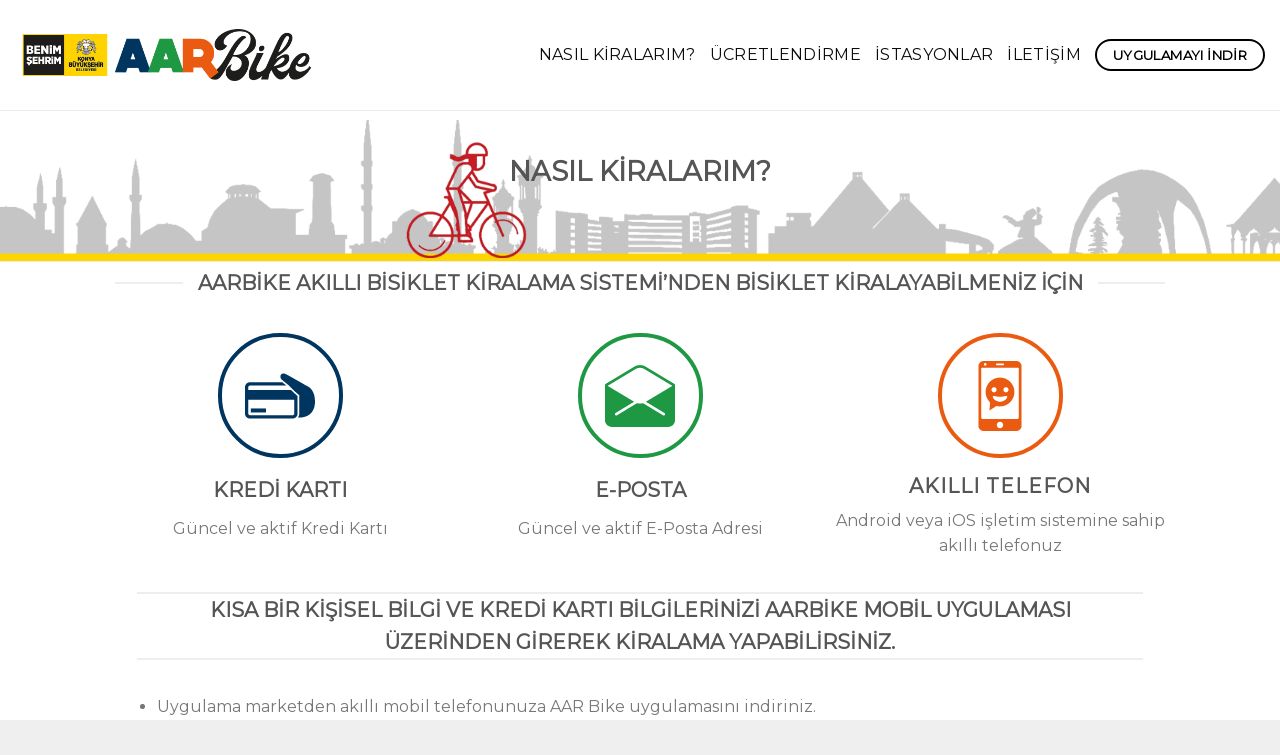

--- FILE ---
content_type: text/html; charset=UTF-8
request_url: https://aarbike.com.tr/nasil-kiralarim/
body_size: 15383
content:
<!DOCTYPE html>
<!--[if IE 9 ]> <html lang="tr" class="ie9 loading-site no-js"> <![endif]-->
<!--[if IE 8 ]> <html lang="tr" class="ie8 loading-site no-js"> <![endif]-->
<!--[if (gte IE 9)|!(IE)]><!--><html lang="tr" class="loading-site no-js"> <!--<![endif]-->
<head>
	<meta charset="UTF-8" />
	<link rel="profile" href="http://gmpg.org/xfn/11" />
	<link rel="pingback" href="https://aarbike.com.tr/xmlrpc.php" />

	<script>(function(html){html.className = html.className.replace(/\bno-js\b/,'js')})(document.documentElement);</script>
<title>Nasıl Kiralarım? &#8211; AAR Bike</title>
<meta name='robots' content='max-image-preview:large' />
<meta name="viewport" content="width=device-width, initial-scale=1, maximum-scale=1" /><link rel='dns-prefetch' href='//fonts.googleapis.com' />
<link rel="alternate" type="application/rss+xml" title="AAR Bike &raquo; akışı" href="https://aarbike.com.tr/feed/" />
<link rel="alternate" type="application/rss+xml" title="AAR Bike &raquo; yorum akışı" href="https://aarbike.com.tr/comments/feed/" />
<link rel="alternate" title="oEmbed (JSON)" type="application/json+oembed" href="https://aarbike.com.tr/wp-json/oembed/1.0/embed?url=https%3A%2F%2Faarbike.com.tr%2Fnasil-kiralarim%2F" />
<link rel="alternate" title="oEmbed (XML)" type="text/xml+oembed" href="https://aarbike.com.tr/wp-json/oembed/1.0/embed?url=https%3A%2F%2Faarbike.com.tr%2Fnasil-kiralarim%2F&#038;format=xml" />
<style id='wp-img-auto-sizes-contain-inline-css' type='text/css'>
img:is([sizes=auto i],[sizes^="auto," i]){contain-intrinsic-size:3000px 1500px}
/*# sourceURL=wp-img-auto-sizes-contain-inline-css */
</style>
<style id='wp-emoji-styles-inline-css' type='text/css'>

	img.wp-smiley, img.emoji {
		display: inline !important;
		border: none !important;
		box-shadow: none !important;
		height: 1em !important;
		width: 1em !important;
		margin: 0 0.07em !important;
		vertical-align: -0.1em !important;
		background: none !important;
		padding: 0 !important;
	}
/*# sourceURL=wp-emoji-styles-inline-css */
</style>
<style id='wp-block-library-inline-css' type='text/css'>
:root{--wp-block-synced-color:#7a00df;--wp-block-synced-color--rgb:122,0,223;--wp-bound-block-color:var(--wp-block-synced-color);--wp-editor-canvas-background:#ddd;--wp-admin-theme-color:#007cba;--wp-admin-theme-color--rgb:0,124,186;--wp-admin-theme-color-darker-10:#006ba1;--wp-admin-theme-color-darker-10--rgb:0,107,160.5;--wp-admin-theme-color-darker-20:#005a87;--wp-admin-theme-color-darker-20--rgb:0,90,135;--wp-admin-border-width-focus:2px}@media (min-resolution:192dpi){:root{--wp-admin-border-width-focus:1.5px}}.wp-element-button{cursor:pointer}:root .has-very-light-gray-background-color{background-color:#eee}:root .has-very-dark-gray-background-color{background-color:#313131}:root .has-very-light-gray-color{color:#eee}:root .has-very-dark-gray-color{color:#313131}:root .has-vivid-green-cyan-to-vivid-cyan-blue-gradient-background{background:linear-gradient(135deg,#00d084,#0693e3)}:root .has-purple-crush-gradient-background{background:linear-gradient(135deg,#34e2e4,#4721fb 50%,#ab1dfe)}:root .has-hazy-dawn-gradient-background{background:linear-gradient(135deg,#faaca8,#dad0ec)}:root .has-subdued-olive-gradient-background{background:linear-gradient(135deg,#fafae1,#67a671)}:root .has-atomic-cream-gradient-background{background:linear-gradient(135deg,#fdd79a,#004a59)}:root .has-nightshade-gradient-background{background:linear-gradient(135deg,#330968,#31cdcf)}:root .has-midnight-gradient-background{background:linear-gradient(135deg,#020381,#2874fc)}:root{--wp--preset--font-size--normal:16px;--wp--preset--font-size--huge:42px}.has-regular-font-size{font-size:1em}.has-larger-font-size{font-size:2.625em}.has-normal-font-size{font-size:var(--wp--preset--font-size--normal)}.has-huge-font-size{font-size:var(--wp--preset--font-size--huge)}.has-text-align-center{text-align:center}.has-text-align-left{text-align:left}.has-text-align-right{text-align:right}.has-fit-text{white-space:nowrap!important}#end-resizable-editor-section{display:none}.aligncenter{clear:both}.items-justified-left{justify-content:flex-start}.items-justified-center{justify-content:center}.items-justified-right{justify-content:flex-end}.items-justified-space-between{justify-content:space-between}.screen-reader-text{border:0;clip-path:inset(50%);height:1px;margin:-1px;overflow:hidden;padding:0;position:absolute;width:1px;word-wrap:normal!important}.screen-reader-text:focus{background-color:#ddd;clip-path:none;color:#444;display:block;font-size:1em;height:auto;left:5px;line-height:normal;padding:15px 23px 14px;text-decoration:none;top:5px;width:auto;z-index:100000}html :where(.has-border-color){border-style:solid}html :where([style*=border-top-color]){border-top-style:solid}html :where([style*=border-right-color]){border-right-style:solid}html :where([style*=border-bottom-color]){border-bottom-style:solid}html :where([style*=border-left-color]){border-left-style:solid}html :where([style*=border-width]){border-style:solid}html :where([style*=border-top-width]){border-top-style:solid}html :where([style*=border-right-width]){border-right-style:solid}html :where([style*=border-bottom-width]){border-bottom-style:solid}html :where([style*=border-left-width]){border-left-style:solid}html :where(img[class*=wp-image-]){height:auto;max-width:100%}:where(figure){margin:0 0 1em}html :where(.is-position-sticky){--wp-admin--admin-bar--position-offset:var(--wp-admin--admin-bar--height,0px)}@media screen and (max-width:600px){html :where(.is-position-sticky){--wp-admin--admin-bar--position-offset:0px}}

/*# sourceURL=wp-block-library-inline-css */
</style><style id='global-styles-inline-css' type='text/css'>
:root{--wp--preset--aspect-ratio--square: 1;--wp--preset--aspect-ratio--4-3: 4/3;--wp--preset--aspect-ratio--3-4: 3/4;--wp--preset--aspect-ratio--3-2: 3/2;--wp--preset--aspect-ratio--2-3: 2/3;--wp--preset--aspect-ratio--16-9: 16/9;--wp--preset--aspect-ratio--9-16: 9/16;--wp--preset--color--black: #000000;--wp--preset--color--cyan-bluish-gray: #abb8c3;--wp--preset--color--white: #ffffff;--wp--preset--color--pale-pink: #f78da7;--wp--preset--color--vivid-red: #cf2e2e;--wp--preset--color--luminous-vivid-orange: #ff6900;--wp--preset--color--luminous-vivid-amber: #fcb900;--wp--preset--color--light-green-cyan: #7bdcb5;--wp--preset--color--vivid-green-cyan: #00d084;--wp--preset--color--pale-cyan-blue: #8ed1fc;--wp--preset--color--vivid-cyan-blue: #0693e3;--wp--preset--color--vivid-purple: #9b51e0;--wp--preset--gradient--vivid-cyan-blue-to-vivid-purple: linear-gradient(135deg,rgb(6,147,227) 0%,rgb(155,81,224) 100%);--wp--preset--gradient--light-green-cyan-to-vivid-green-cyan: linear-gradient(135deg,rgb(122,220,180) 0%,rgb(0,208,130) 100%);--wp--preset--gradient--luminous-vivid-amber-to-luminous-vivid-orange: linear-gradient(135deg,rgb(252,185,0) 0%,rgb(255,105,0) 100%);--wp--preset--gradient--luminous-vivid-orange-to-vivid-red: linear-gradient(135deg,rgb(255,105,0) 0%,rgb(207,46,46) 100%);--wp--preset--gradient--very-light-gray-to-cyan-bluish-gray: linear-gradient(135deg,rgb(238,238,238) 0%,rgb(169,184,195) 100%);--wp--preset--gradient--cool-to-warm-spectrum: linear-gradient(135deg,rgb(74,234,220) 0%,rgb(151,120,209) 20%,rgb(207,42,186) 40%,rgb(238,44,130) 60%,rgb(251,105,98) 80%,rgb(254,248,76) 100%);--wp--preset--gradient--blush-light-purple: linear-gradient(135deg,rgb(255,206,236) 0%,rgb(152,150,240) 100%);--wp--preset--gradient--blush-bordeaux: linear-gradient(135deg,rgb(254,205,165) 0%,rgb(254,45,45) 50%,rgb(107,0,62) 100%);--wp--preset--gradient--luminous-dusk: linear-gradient(135deg,rgb(255,203,112) 0%,rgb(199,81,192) 50%,rgb(65,88,208) 100%);--wp--preset--gradient--pale-ocean: linear-gradient(135deg,rgb(255,245,203) 0%,rgb(182,227,212) 50%,rgb(51,167,181) 100%);--wp--preset--gradient--electric-grass: linear-gradient(135deg,rgb(202,248,128) 0%,rgb(113,206,126) 100%);--wp--preset--gradient--midnight: linear-gradient(135deg,rgb(2,3,129) 0%,rgb(40,116,252) 100%);--wp--preset--font-size--small: 13px;--wp--preset--font-size--medium: 20px;--wp--preset--font-size--large: 36px;--wp--preset--font-size--x-large: 42px;--wp--preset--spacing--20: 0.44rem;--wp--preset--spacing--30: 0.67rem;--wp--preset--spacing--40: 1rem;--wp--preset--spacing--50: 1.5rem;--wp--preset--spacing--60: 2.25rem;--wp--preset--spacing--70: 3.38rem;--wp--preset--spacing--80: 5.06rem;--wp--preset--shadow--natural: 6px 6px 9px rgba(0, 0, 0, 0.2);--wp--preset--shadow--deep: 12px 12px 50px rgba(0, 0, 0, 0.4);--wp--preset--shadow--sharp: 6px 6px 0px rgba(0, 0, 0, 0.2);--wp--preset--shadow--outlined: 6px 6px 0px -3px rgb(255, 255, 255), 6px 6px rgb(0, 0, 0);--wp--preset--shadow--crisp: 6px 6px 0px rgb(0, 0, 0);}:where(.is-layout-flex){gap: 0.5em;}:where(.is-layout-grid){gap: 0.5em;}body .is-layout-flex{display: flex;}.is-layout-flex{flex-wrap: wrap;align-items: center;}.is-layout-flex > :is(*, div){margin: 0;}body .is-layout-grid{display: grid;}.is-layout-grid > :is(*, div){margin: 0;}:where(.wp-block-columns.is-layout-flex){gap: 2em;}:where(.wp-block-columns.is-layout-grid){gap: 2em;}:where(.wp-block-post-template.is-layout-flex){gap: 1.25em;}:where(.wp-block-post-template.is-layout-grid){gap: 1.25em;}.has-black-color{color: var(--wp--preset--color--black) !important;}.has-cyan-bluish-gray-color{color: var(--wp--preset--color--cyan-bluish-gray) !important;}.has-white-color{color: var(--wp--preset--color--white) !important;}.has-pale-pink-color{color: var(--wp--preset--color--pale-pink) !important;}.has-vivid-red-color{color: var(--wp--preset--color--vivid-red) !important;}.has-luminous-vivid-orange-color{color: var(--wp--preset--color--luminous-vivid-orange) !important;}.has-luminous-vivid-amber-color{color: var(--wp--preset--color--luminous-vivid-amber) !important;}.has-light-green-cyan-color{color: var(--wp--preset--color--light-green-cyan) !important;}.has-vivid-green-cyan-color{color: var(--wp--preset--color--vivid-green-cyan) !important;}.has-pale-cyan-blue-color{color: var(--wp--preset--color--pale-cyan-blue) !important;}.has-vivid-cyan-blue-color{color: var(--wp--preset--color--vivid-cyan-blue) !important;}.has-vivid-purple-color{color: var(--wp--preset--color--vivid-purple) !important;}.has-black-background-color{background-color: var(--wp--preset--color--black) !important;}.has-cyan-bluish-gray-background-color{background-color: var(--wp--preset--color--cyan-bluish-gray) !important;}.has-white-background-color{background-color: var(--wp--preset--color--white) !important;}.has-pale-pink-background-color{background-color: var(--wp--preset--color--pale-pink) !important;}.has-vivid-red-background-color{background-color: var(--wp--preset--color--vivid-red) !important;}.has-luminous-vivid-orange-background-color{background-color: var(--wp--preset--color--luminous-vivid-orange) !important;}.has-luminous-vivid-amber-background-color{background-color: var(--wp--preset--color--luminous-vivid-amber) !important;}.has-light-green-cyan-background-color{background-color: var(--wp--preset--color--light-green-cyan) !important;}.has-vivid-green-cyan-background-color{background-color: var(--wp--preset--color--vivid-green-cyan) !important;}.has-pale-cyan-blue-background-color{background-color: var(--wp--preset--color--pale-cyan-blue) !important;}.has-vivid-cyan-blue-background-color{background-color: var(--wp--preset--color--vivid-cyan-blue) !important;}.has-vivid-purple-background-color{background-color: var(--wp--preset--color--vivid-purple) !important;}.has-black-border-color{border-color: var(--wp--preset--color--black) !important;}.has-cyan-bluish-gray-border-color{border-color: var(--wp--preset--color--cyan-bluish-gray) !important;}.has-white-border-color{border-color: var(--wp--preset--color--white) !important;}.has-pale-pink-border-color{border-color: var(--wp--preset--color--pale-pink) !important;}.has-vivid-red-border-color{border-color: var(--wp--preset--color--vivid-red) !important;}.has-luminous-vivid-orange-border-color{border-color: var(--wp--preset--color--luminous-vivid-orange) !important;}.has-luminous-vivid-amber-border-color{border-color: var(--wp--preset--color--luminous-vivid-amber) !important;}.has-light-green-cyan-border-color{border-color: var(--wp--preset--color--light-green-cyan) !important;}.has-vivid-green-cyan-border-color{border-color: var(--wp--preset--color--vivid-green-cyan) !important;}.has-pale-cyan-blue-border-color{border-color: var(--wp--preset--color--pale-cyan-blue) !important;}.has-vivid-cyan-blue-border-color{border-color: var(--wp--preset--color--vivid-cyan-blue) !important;}.has-vivid-purple-border-color{border-color: var(--wp--preset--color--vivid-purple) !important;}.has-vivid-cyan-blue-to-vivid-purple-gradient-background{background: var(--wp--preset--gradient--vivid-cyan-blue-to-vivid-purple) !important;}.has-light-green-cyan-to-vivid-green-cyan-gradient-background{background: var(--wp--preset--gradient--light-green-cyan-to-vivid-green-cyan) !important;}.has-luminous-vivid-amber-to-luminous-vivid-orange-gradient-background{background: var(--wp--preset--gradient--luminous-vivid-amber-to-luminous-vivid-orange) !important;}.has-luminous-vivid-orange-to-vivid-red-gradient-background{background: var(--wp--preset--gradient--luminous-vivid-orange-to-vivid-red) !important;}.has-very-light-gray-to-cyan-bluish-gray-gradient-background{background: var(--wp--preset--gradient--very-light-gray-to-cyan-bluish-gray) !important;}.has-cool-to-warm-spectrum-gradient-background{background: var(--wp--preset--gradient--cool-to-warm-spectrum) !important;}.has-blush-light-purple-gradient-background{background: var(--wp--preset--gradient--blush-light-purple) !important;}.has-blush-bordeaux-gradient-background{background: var(--wp--preset--gradient--blush-bordeaux) !important;}.has-luminous-dusk-gradient-background{background: var(--wp--preset--gradient--luminous-dusk) !important;}.has-pale-ocean-gradient-background{background: var(--wp--preset--gradient--pale-ocean) !important;}.has-electric-grass-gradient-background{background: var(--wp--preset--gradient--electric-grass) !important;}.has-midnight-gradient-background{background: var(--wp--preset--gradient--midnight) !important;}.has-small-font-size{font-size: var(--wp--preset--font-size--small) !important;}.has-medium-font-size{font-size: var(--wp--preset--font-size--medium) !important;}.has-large-font-size{font-size: var(--wp--preset--font-size--large) !important;}.has-x-large-font-size{font-size: var(--wp--preset--font-size--x-large) !important;}
/*# sourceURL=global-styles-inline-css */
</style>

<style id='classic-theme-styles-inline-css' type='text/css'>
/*! This file is auto-generated */
.wp-block-button__link{color:#fff;background-color:#32373c;border-radius:9999px;box-shadow:none;text-decoration:none;padding:calc(.667em + 2px) calc(1.333em + 2px);font-size:1.125em}.wp-block-file__button{background:#32373c;color:#fff;text-decoration:none}
/*# sourceURL=/wp-includes/css/classic-themes.min.css */
</style>
<link rel='stylesheet' id='contact-form-7-css' href='https://aarbike.com.tr/wp-content/plugins/contact-form-7/includes/css/styles.css?ver=5.5.1' type='text/css' media='all' />
<link rel='stylesheet' id='flatsome-main-css' href='https://aarbike.com.tr/wp-content/themes/flatsome/assets/css/flatsome.css?ver=3.14.2' type='text/css' media='all' />
<style id='flatsome-main-inline-css' type='text/css'>
@font-face {
				font-family: "fl-icons";
				font-display: block;
				src: url(https://aarbike.com.tr/wp-content/themes/flatsome/assets/css/icons/fl-icons.eot?v=3.14.2);
				src:
					url(https://aarbike.com.tr/wp-content/themes/flatsome/assets/css/icons/fl-icons.eot#iefix?v=3.14.2) format("embedded-opentype"),
					url(https://aarbike.com.tr/wp-content/themes/flatsome/assets/css/icons/fl-icons.woff2?v=3.14.2) format("woff2"),
					url(https://aarbike.com.tr/wp-content/themes/flatsome/assets/css/icons/fl-icons.ttf?v=3.14.2) format("truetype"),
					url(https://aarbike.com.tr/wp-content/themes/flatsome/assets/css/icons/fl-icons.woff?v=3.14.2) format("woff"),
					url(https://aarbike.com.tr/wp-content/themes/flatsome/assets/css/icons/fl-icons.svg?v=3.14.2#fl-icons) format("svg");
			}
/*# sourceURL=flatsome-main-inline-css */
</style>
<link rel='stylesheet' id='flatsome-style-css' href='https://aarbike.com.tr/wp-content/themes/flatsome-child/style.css?ver=3.0' type='text/css' media='all' />
<link rel='stylesheet' id='flatsome-googlefonts-css' href='//fonts.googleapis.com/css?family=Montserrat%3Aregular%2Cdefault%2Cdefault%2C400%7CDancing+Script%3Aregular%2C400&#038;display=swap&#038;ver=3.9' type='text/css' media='all' />
<script type="text/javascript" src="https://aarbike.com.tr/wp-includes/js/jquery/jquery.min.js?ver=3.7.1" id="jquery-core-js"></script>
<script type="text/javascript" src="https://aarbike.com.tr/wp-includes/js/jquery/jquery-migrate.min.js?ver=3.4.1" id="jquery-migrate-js"></script>
<link rel="https://api.w.org/" href="https://aarbike.com.tr/wp-json/" /><link rel="alternate" title="JSON" type="application/json" href="https://aarbike.com.tr/wp-json/wp/v2/pages/311" /><link rel="EditURI" type="application/rsd+xml" title="RSD" href="https://aarbike.com.tr/xmlrpc.php?rsd" />
<meta name="generator" content="WordPress 6.9" />
<link rel="canonical" href="https://aarbike.com.tr/nasil-kiralarim/" />
<link rel='shortlink' href='https://aarbike.com.tr/?p=311' />
<style>.bg{opacity: 0; transition: opacity 1s; -webkit-transition: opacity 1s;} .bg-loaded{opacity: 1;}</style><!--[if IE]><link rel="stylesheet" type="text/css" href="https://aarbike.com.tr/wp-content/themes/flatsome/assets/css/ie-fallback.css"><script src="//cdnjs.cloudflare.com/ajax/libs/html5shiv/3.6.1/html5shiv.js"></script><script>var head = document.getElementsByTagName('head')[0],style = document.createElement('style');style.type = 'text/css';style.styleSheet.cssText = ':before,:after{content:none !important';head.appendChild(style);setTimeout(function(){head.removeChild(style);}, 0);</script><script src="https://aarbike.com.tr/wp-content/themes/flatsome/assets/libs/ie-flexibility.js"></script><![endif]--><link rel="icon" href="https://aarbike.com.tr/wp-content/uploads/2021/08/cropped-aarbike-logo-icon-32x32.png" sizes="32x32" />
<link rel="icon" href="https://aarbike.com.tr/wp-content/uploads/2021/08/cropped-aarbike-logo-icon-192x192.png" sizes="192x192" />
<link rel="apple-touch-icon" href="https://aarbike.com.tr/wp-content/uploads/2021/08/cropped-aarbike-logo-icon-180x180.png" />
<meta name="msapplication-TileImage" content="https://aarbike.com.tr/wp-content/uploads/2021/08/cropped-aarbike-logo-icon-270x270.png" />
<style id="custom-css" type="text/css">:root {--primary-color: #003560;}.header-main{height: 110px}#logo img{max-height: 110px}#logo{width:300px;}.header-bottom{min-height: 10px}.header-top{min-height: 30px}.transparent .header-main{height: 500px}.transparent #logo img{max-height: 500px}.has-transparent + .page-title:first-of-type,.has-transparent + #main > .page-title,.has-transparent + #main > div > .page-title,.has-transparent + #main .page-header-wrapper:first-of-type .page-title{padding-top: 500px;}.header.show-on-scroll,.stuck .header-main{height:100px!important}.stuck #logo img{max-height: 100px!important}.header-bg-color, .header-wrapper {background-color: rgba(255,255,255,0.9)}.header-bottom {background-color: #f1f1f1}.top-bar-nav > li > a{line-height: 16px }.header-main .nav > li > a{line-height: 16px }.stuck .header-main .nav > li > a{line-height: 50px }@media (max-width: 549px) {.header-main{height: 70px}#logo img{max-height: 70px}}.main-menu-overlay{background-color: #0a0000}/* Color */.accordion-title.active, .has-icon-bg .icon .icon-inner,.logo a, .primary.is-underline, .primary.is-link, .badge-outline .badge-inner, .nav-outline > li.active> a,.nav-outline >li.active > a, .cart-icon strong,[data-color='primary'], .is-outline.primary{color: #003560;}/* Color !important */[data-text-color="primary"]{color: #003560!important;}/* Background Color */[data-text-bg="primary"]{background-color: #003560;}/* Background */.scroll-to-bullets a,.featured-title, .label-new.menu-item > a:after, .nav-pagination > li > .current,.nav-pagination > li > span:hover,.nav-pagination > li > a:hover,.has-hover:hover .badge-outline .badge-inner,button[type="submit"], .button.wc-forward:not(.checkout):not(.checkout-button), .button.submit-button, .button.primary:not(.is-outline),.featured-table .title,.is-outline:hover, .has-icon:hover .icon-label,.nav-dropdown-bold .nav-column li > a:hover, .nav-dropdown.nav-dropdown-bold > li > a:hover, .nav-dropdown-bold.dark .nav-column li > a:hover, .nav-dropdown.nav-dropdown-bold.dark > li > a:hover, .is-outline:hover, .tagcloud a:hover,.grid-tools a, input[type='submit']:not(.is-form), .box-badge:hover .box-text, input.button.alt,.nav-box > li > a:hover,.nav-box > li.active > a,.nav-pills > li.active > a ,.current-dropdown .cart-icon strong, .cart-icon:hover strong, .nav-line-bottom > li > a:before, .nav-line-grow > li > a:before, .nav-line > li > a:before,.banner, .header-top, .slider-nav-circle .flickity-prev-next-button:hover svg, .slider-nav-circle .flickity-prev-next-button:hover .arrow, .primary.is-outline:hover, .button.primary:not(.is-outline), input[type='submit'].primary, input[type='submit'].primary, input[type='reset'].button, input[type='button'].primary, .badge-inner{background-color: #003560;}/* Border */.nav-vertical.nav-tabs > li.active > a,.scroll-to-bullets a.active,.nav-pagination > li > .current,.nav-pagination > li > span:hover,.nav-pagination > li > a:hover,.has-hover:hover .badge-outline .badge-inner,.accordion-title.active,.featured-table,.is-outline:hover, .tagcloud a:hover,blockquote, .has-border, .cart-icon strong:after,.cart-icon strong,.blockUI:before, .processing:before,.loading-spin, .slider-nav-circle .flickity-prev-next-button:hover svg, .slider-nav-circle .flickity-prev-next-button:hover .arrow, .primary.is-outline:hover{border-color: #003560}.nav-tabs > li.active > a{border-top-color: #003560}.widget_shopping_cart_content .blockUI.blockOverlay:before { border-left-color: #003560 }.woocommerce-checkout-review-order .blockUI.blockOverlay:before { border-left-color: #003560 }/* Fill */.slider .flickity-prev-next-button:hover svg,.slider .flickity-prev-next-button:hover .arrow{fill: #003560;}/* Background Color */[data-icon-label]:after, .secondary.is-underline:hover,.secondary.is-outline:hover,.icon-label,.button.secondary:not(.is-outline),.button.alt:not(.is-outline), .badge-inner.on-sale, .button.checkout, .single_add_to_cart_button, .current .breadcrumb-step{ background-color:#ea5b11; }[data-text-bg="secondary"]{background-color: #ea5b11;}/* Color */.secondary.is-underline,.secondary.is-link, .secondary.is-outline,.stars a.active, .star-rating:before, .woocommerce-page .star-rating:before,.star-rating span:before, .color-secondary{color: #ea5b11}/* Color !important */[data-text-color="secondary"]{color: #ea5b11!important;}/* Border */.secondary.is-outline:hover{border-color:#ea5b11}.success.is-underline:hover,.success.is-outline:hover,.success{background-color: #1e9843}.success-color, .success.is-link, .success.is-outline{color: #1e9843;}.success-border{border-color: #1e9843!important;}/* Color !important */[data-text-color="success"]{color: #1e9843!important;}/* Background Color */[data-text-bg="success"]{background-color: #1e9843;}body{font-family:"Montserrat", sans-serif}.nav > li > a {font-family:"Montserrat", sans-serif;}.mobile-sidebar-levels-2 .nav > li > ul > li > a {font-family:"Montserrat", sans-serif;}.nav > li > a {font-weight: 400;}.mobile-sidebar-levels-2 .nav > li > ul > li > a {font-weight: 400;}h1,h2,h3,h4,h5,h6,.heading-font, .off-canvas-center .nav-sidebar.nav-vertical > li > a{font-family: "Montserrat", sans-serif;}.alt-font{font-family: "Dancing Script", sans-serif;}.alt-font{font-weight: 400!important;}.header:not(.transparent) .header-nav-main.nav > li > a {color: #0a0a0a;}a{color: #919191;}.header-main .social-icons,.header-main .cart-icon strong,.header-main .menu-title,.header-main .header-button > .button.is-outline,.header-main .nav > li > a > i:not(.icon-angle-down){color: #000000!important;}.header-main .header-button > .button.is-outline,.header-main .cart-icon strong:after,.header-main .cart-icon strong{border-color: #000000!important;}.header-main .header-button > .button:not(.is-outline){background-color: #000000!important;}.header-main .current-dropdown .cart-icon strong,.header-main .header-button > .button:hover,.header-main .header-button > .button:hover i,.header-main .header-button > .button:hover span{color:#FFF!important;}.header-main .menu-title:hover,.header-main .social-icons a:hover,.header-main .header-button > .button.is-outline:hover,.header-main .nav > li > a:hover > i:not(.icon-angle-down){color: #000000!important;}.header-main .current-dropdown .cart-icon strong,.header-main .header-button > .button:hover{background-color: #000000!important;}.header-main .current-dropdown .cart-icon strong:after,.header-main .current-dropdown .cart-icon strong,.header-main .header-button > .button:hover{border-color: #000000!important;}.footer-1{background-color: #FFFFFF}.footer-2{background-color: #FFFFFF}.absolute-footer, html{background-color: #EFEFEF}.label-new.menu-item > a:after{content:"Yeni";}.label-hot.menu-item > a:after{content:"Yeni";}.label-sale.menu-item > a:after{content:"İndirim";}.label-popular.menu-item > a:after{content:"Popüler";}</style></head>

<body class="wp-singular page-template page-template-page-blank page-template-page-blank-php page page-id-311 wp-theme-flatsome wp-child-theme-flatsome-child lightbox nav-dropdown-has-arrow nav-dropdown-has-shadow nav-dropdown-has-border">


<a class="skip-link screen-reader-text" href="#main">Skip to content</a>

<div id="wrapper">

	
	<header id="header" class="header header-full-width has-sticky sticky-jump">
		<div class="header-wrapper">
			<div id="masthead" class="header-main ">
      <div class="header-inner flex-row container logo-left medium-logo-center" role="navigation">

          <!-- Logo -->
          <div id="logo" class="flex-col logo">
            <!-- Header logo -->
<a href="https://aarbike.com.tr/" title="AAR Bike - Çevre dostu araç, sağlıklı ulaşım" rel="home">
    <img width="300" height="110" src="https://aarbike.com.tr/wp-content/uploads/2021/08/aarbike-1.png" class="header_logo header-logo" alt="AAR Bike"/><img  width="300" height="110" src="https://aarbike.com.tr/wp-content/uploads/2021/08/aarbike-1.png" class="header-logo-dark" alt="AAR Bike"/></a>
          </div>

          <!-- Mobile Left Elements -->
          <div class="flex-col show-for-medium flex-left">
            <ul class="mobile-nav nav nav-left ">
              <li class="nav-icon has-icon">
  		<a href="#" data-open="#main-menu" data-pos="left" data-bg="main-menu-overlay" data-color="" class="is-small" aria-label="Menu" aria-controls="main-menu" aria-expanded="false">
		
		  <i class="icon-menu" ></i>
		  <span class="menu-title uppercase hide-for-small">Menu</span>		</a>
	</li>            </ul>
          </div>

          <!-- Left Elements -->
          <div class="flex-col hide-for-medium flex-left
            flex-grow">
            <ul class="header-nav header-nav-main nav nav-left  nav-size-large nav-uppercase" >
                          </ul>
          </div>

          <!-- Right Elements -->
          <div class="flex-col hide-for-medium flex-right">
            <ul class="header-nav header-nav-main nav nav-right  nav-size-large nav-uppercase">
              <li id="menu-item-348" class="menu-item menu-item-type-post_type menu-item-object-page current-menu-item page_item page-item-311 current_page_item menu-item-348 active menu-item-design-default"><a href="https://aarbike.com.tr/nasil-kiralarim/" aria-current="page" class="nav-top-link">Nasıl Kiralarım?</a></li>
<li id="menu-item-389" class="menu-item menu-item-type-post_type menu-item-object-page menu-item-389 menu-item-design-default"><a href="https://aarbike.com.tr/ucretlendirme/" class="nav-top-link">Ücretlendirme</a></li>
<li id="menu-item-347" class="menu-item menu-item-type-post_type menu-item-object-page menu-item-347 menu-item-design-default"><a href="https://aarbike.com.tr/istasyonlar/" class="nav-top-link">İstasyonlar</a></li>
<li id="menu-item-391" class="menu-item menu-item-type-post_type menu-item-object-page menu-item-391 menu-item-design-default"><a href="https://aarbike.com.tr/iletisim/" class="nav-top-link">İletişim</a></li>
<li class="html header-button-1">
	<div class="header-button">
	<a href="#bottom" target="_self" class="button primary is-outline"  style="border-radius:100px;">
    <span>UYGULAMAYI İNDİR</span>
  </a>
	</div>
</li>


            </ul>
          </div>

          <!-- Mobile Right Elements -->
          <div class="flex-col show-for-medium flex-right">
            <ul class="mobile-nav nav nav-right ">
              <li class="header-search header-search-lightbox has-icon">
			<a href="#search-lightbox" aria-label="Search" data-open="#search-lightbox" data-focus="input.search-field"
		class="is-small">
		<i class="icon-search" style="font-size:16px;"></i></a>
			
	<div id="search-lightbox" class="mfp-hide dark text-center">
		<div class="searchform-wrapper ux-search-box relative form-flat is-large"><form method="get" class="searchform" action="https://aarbike.com.tr/" role="search">
		<div class="flex-row relative">
			<div class="flex-col flex-grow">
	   	   <input type="search" class="search-field mb-0" name="s" value="" id="s" placeholder="Search&hellip;" />
			</div>
			<div class="flex-col">
				<button type="submit" class="ux-search-submit submit-button secondary button icon mb-0" aria-label="Submit">
					<i class="icon-search" ></i>				</button>
			</div>
		</div>
    <div class="live-search-results text-left z-top"></div>
</form>
</div>	</div>
</li>
            </ul>
          </div>

      </div>
     
      </div>
<div class="header-bg-container fill"><div class="header-bg-image fill"></div><div class="header-bg-color fill"></div></div>		</div>
	</header>

	
	<main id="main" class="">


<div id="content" role="main" class="content-area">

		
			
  <div id="page-header-190569049" class="page-header-wrapper">
  <div class="page-title light normal-title">

        <div class="page-title-bg">
      <div class="title-bg fill bg-fill"
        data-parallax-container=".page-title"
        data-parallax-background
        data-parallax="-">
      </div>
      <div class="title-overlay fill"></div>
    </div>
    
    <div class="page-title-inner container align-center text-center flex-row-col medium-flex-wrap" >
              <div class="title-wrapper flex-col">
          <h1 class="entry-title mb-0">
            NASIL KİRALARIM?          </h1>
        </div>
                    <div class="title-content flex-col">
        <div class="title-breadcrumbs pb-half pt-half"></div>      </div>
    </div>

     
<style>
#page-header-190569049 .page-title-inner {
  min-height: 150px;
}
#page-header-190569049 .title-bg {
  background-image: url(https://aarbike.com.tr/wp-content/uploads/2021/08/konya.gif);
  background-position: 47% 46%;
}
#page-header-190569049 .title-overlay {
  background-color: rgba(255, 255, 255, 0);
}
</style>
  </div>
    </div>
  

	<section class="section" id="section_926422744">
		<div class="bg section-bg fill bg-fill  bg-loaded" >

			
			
			

		</div>

		<div class="section-content relative">
			

<div class="container section-title-container" ><h3 class="section-title section-title-center"><b></b><span class="section-title-main" >AARBike Akıllı Bisiklet Kiralama Sistemi’nden bisiklet kiralayabilmeniz için</span><b></b></h3></div>

<div class="row"  id="row-1912796907">


	<div id="col-763914001" class="col medium-4 small-12 large-4"  >
				<div class="col-inner"  >
			
			


		<div class="icon-box featured-box icon-box-center text-center"  >
					<div class="icon-box-img has-icon-bg" style="width: 125px">
				<div class="icon">
					<div class="icon-inner" style="border-width:4px;color:rgb(0, 53, 96);">
						<?xml version="1.0" encoding="iso-8859-1"?>
<!-- Generator: Adobe Illustrator 16.0.0, SVG Export Plug-In . SVG Version: 6.00 Build 0)  -->
<!DOCTYPE svg PUBLIC "-//W3C//DTD SVG 1.1//EN" "http://www.w3.org/Graphics/SVG/1.1/DTD/svg11.dtd">
<svg version="1.1" id="Capa_1" xmlns="http://www.w3.org/2000/svg" xmlns:xlink="http://www.w3.org/1999/xlink" x="0px" y="0px"
	 width="28.793px" height="28.793px" viewBox="0 0 28.793 28.793" style="enable-background:new 0 0 28.793 28.793;"
	 xml:space="preserve">
<g>
	<g>
		<path d="M25.596,10.357c-0.009-0.005-7.068-4.048-8.695-4.893c-1.627-0.844-2.566,0.186-2.283,1.407
			c0.025,0.109,0.074,0.217,0.137,0.325c0.028,0.049,0.069,0.099,0.104,0.148c0.04,0.056,0.08,0.112,0.129,0.169
			c0.058,0.067,0.125,0.136,0.193,0.204c0.035,0.035,0.069,0.07,0.107,0.105c0.693,0.649,1.797,1.364,2.834,2.336
			c0,0,2.197,2.344,4.186,3.901v7.547c0,0.602-0.205,1.154-0.539,1.604h1.203c0,0,5.823,0,5.822-6.526
			C28.796,12.615,26.893,10.893,25.596,10.357z"/>
		<path d="M1.352,11.946v-1.154c0-0.373,0.303-0.676,0.676-0.675l15.012-0.001c-0.354-0.295-0.706-0.576-1.032-0.827
			c-0.238-0.183-0.459-0.355-0.669-0.525H2.027C0.909,8.765,0,9.674,0,10.792v10.816c0,1.118,0.91,2.028,2.028,2.028h17.576
			c1.119,0,2.028-0.91,2.028-2.028v-7.22c-0.973-0.786-1.957-1.709-2.702-2.442H1.352z M20.279,21.608
			c0,0.373-0.303,0.676-0.676,0.676H2.027c-0.372,0-0.675-0.303-0.675-0.676v-5.69h18.927V21.608z"/>
		<rect x="2.387" y="19.507" width="6.253" height="1.648"/>
	</g>
</g>
<g>
</g>
<g>
</g>
<g>
</g>
<g>
</g>
<g>
</g>
<g>
</g>
<g>
</g>
<g>
</g>
<g>
</g>
<g>
</g>
<g>
</g>
<g>
</g>
<g>
</g>
<g>
</g>
<g>
</g>
</svg>
					</div>
				</div>
			</div>
				<div class="icon-box-text last-reset">
									

<h3>KREDİ KARTI </h3>
<p>Güncel ve aktif Kredi Kartı</p>

		</div>
	</div>
	
	

		</div>
					</div>

	

	<div id="col-360824185" class="col medium-4 small-12 large-4"  >
				<div class="col-inner text-center"  >
			
			


		<div class="icon-box featured-box icon-box-top text-left"  >
					<div class="icon-box-img has-icon-bg" style="width: 125px">
				<div class="icon">
					<div class="icon-inner" style="border-width:4px;color:rgb(30, 152, 67);">
						<?xml version="1.0" encoding="iso-8859-1"?>
<!-- Generator: Adobe Illustrator 16.0.0, SVG Export Plug-In . SVG Version: 6.00 Build 0)  -->
<!DOCTYPE svg PUBLIC "-//W3C//DTD SVG 1.1//EN" "http://www.w3.org/Graphics/SVG/1.1/DTD/svg11.dtd">
<svg version="1.1" id="Capa_1" xmlns="http://www.w3.org/2000/svg" xmlns:xlink="http://www.w3.org/1999/xlink" x="0px" y="0px"
	 width="26px" height="26px" viewBox="0 0 26 26" style="enable-background:new 0 0 26 26;" xml:space="preserve">
<g>
	<path d="M25.988,8.892c-0.004-0.035-0.01-0.067-0.021-0.101c-0.01-0.031-0.024-0.058-0.04-0.085s-0.031-0.053-0.052-0.078
		C25.854,8.602,25.828,8.581,25.8,8.56c-0.016-0.013-0.024-0.029-0.042-0.039L14.973,2.049c-1.105-0.664-2.839-0.664-3.944,0
		L0.244,8.521C0.227,8.531,0.217,8.547,0.202,8.56C0.174,8.581,0.148,8.602,0.126,8.628C0.105,8.653,0.089,8.679,0.074,8.707
		c-0.016,0.027-0.03,0.056-0.04,0.085c-0.011,0.033-0.016,0.065-0.02,0.101C0.009,8.912,0,8.929,0,8.949v13
		c0,1.378,1.122,2.5,2.5,2.5h21c1.378,0,2.5-1.122,2.5-2.5v-13C26,8.929,25.991,8.912,25.988,8.892z M11.542,2.907
		c0.79-0.475,2.125-0.475,2.915,0L25,9.232v0.017l-9.8,5.88l6.892,4.172c0.236,0.144,0.312,0.45,0.17,0.688
		c-0.095,0.155-0.26,0.241-0.429,0.241c-0.088,0-0.177-0.023-0.258-0.072l-7.442-4.505c-0.713,0.229-1.55,0.229-2.264,0
		l-7.441,4.505c-0.081,0.049-0.17,0.072-0.258,0.072c-0.169,0-0.334-0.086-0.428-0.241c-0.143-0.236-0.067-0.543,0.169-0.688
		l6.892-4.172l-9.8-5.88V9.232L11.542,2.907z"/>
</g>
<g>
</g>
<g>
</g>
<g>
</g>
<g>
</g>
<g>
</g>
<g>
</g>
<g>
</g>
<g>
</g>
<g>
</g>
<g>
</g>
<g>
</g>
<g>
</g>
<g>
</g>
<g>
</g>
<g>
</g>
</svg>
					</div>
				</div>
			</div>
				<div class="icon-box-text last-reset">
									

	<div id="text-2532401493" class="text">
		

<h3>E-POSTA</h3>
<p>Güncel ve aktif E-Posta Adresi</p>
		
<style>
#text-2532401493 {
  text-align: center;
}
</style>
	</div>
	

		</div>
	</div>
	
	

		</div>
					</div>

	

	<div id="col-974824470" class="col medium-4 small-12 large-4"  >
				<div class="col-inner"  >
			
			


		<div class="icon-box featured-box icon-box-center text-center"  >
					<div class="icon-box-img has-icon-bg" style="width: 125px">
				<div class="icon">
					<div class="icon-inner" style="border-width:4px;color:rgb(234, 91, 17);">
						<?xml version="1.0" encoding="iso-8859-1"?>
<!-- Generator: Adobe Illustrator 16.0.0, SVG Export Plug-In . SVG Version: 6.00 Build 0)  -->
<!DOCTYPE svg PUBLIC "-//W3C//DTD SVG 1.1//EN" "http://www.w3.org/Graphics/SVG/1.1/DTD/svg11.dtd">
<svg version="1.1" id="Capa_1" xmlns="http://www.w3.org/2000/svg" xmlns:xlink="http://www.w3.org/1999/xlink" x="0px" y="0px"
	 width="26px" height="26px" viewBox="0 0 26 26" style="enable-background:new 0 0 26 26;" xml:space="preserve">
<g>
	<g>
		<path d="M19,0H7C5.9,0,5,0.9,5,2v22c0,1.1,0.9,2,2,2h12c1.1,0,2-0.9,2-2V2C21,0.9,20.1,0,19,0z M12,0.923h2
			c0.275,0,0.5,0.159,0.5,0.354c0,0.195-0.225,0.354-0.5,0.354h-2c-0.275,0-0.5-0.159-0.5-0.354C11.5,1.083,11.725,0.923,12,0.923z
			 M7.5,0.778c0.275,0,0.5,0.224,0.5,0.5c0,0.276-0.225,0.5-0.5,0.5S7,1.554,7,1.278C7,1.002,7.225,0.778,7.5,0.778z M13,24.936
			c-0.659,0-1.193-0.533-1.193-1.192c0-0.66,0.534-1.194,1.193-1.194s1.193,0.534,1.193,1.194C14.193,24.4,13.659,24.936,13,24.936z
			 M20,21c0,0.275-0.225,0.5-0.5,0.5h-13C6.225,21.5,6,21.275,6,21V3c0-0.275,0.225-0.5,0.5-0.5h13C19.775,2.5,20,2.725,20,3V21z"/>
		<path d="M13,6.167c-2.955,0-5.351,2.396-5.351,5.35c0,1.529,0.645,2.903,1.672,3.877l-0.237,2.98l2.6-1.677
			c0.423,0.106,0.861,0.169,1.316,0.169c2.955,0,5.352-2.395,5.352-5.35C18.352,8.563,15.955,6.167,13,6.167z M9.831,10.696
			c0-0.53,0.43-0.96,0.96-0.96c0.531,0,0.961,0.43,0.961,0.96c0,0.531-0.43,0.96-0.961,0.96
			C10.261,11.657,9.831,11.227,9.831,10.696z M13,15.129c-1.478,0-2.675-1.172-2.675-1.848c0-0.674,1.197,0.029,2.675,0.029
			c1.479,0,2.676-0.705,2.676-0.029C15.676,13.957,14.479,15.129,13,15.129z M15.209,11.657c-0.529,0-0.959-0.43-0.959-0.96
			c0-0.53,0.43-0.96,0.959-0.96s0.96,0.43,0.96,0.96C16.169,11.227,15.738,11.657,15.209,11.657z"/>
	</g>
</g>
<g>
</g>
<g>
</g>
<g>
</g>
<g>
</g>
<g>
</g>
<g>
</g>
<g>
</g>
<g>
</g>
<g>
</g>
<g>
</g>
<g>
</g>
<g>
</g>
<g>
</g>
<g>
</g>
<g>
</g>
</svg>
					</div>
				</div>
			</div>
				<div class="icon-box-text last-reset">
									

<h3 class="uppercase">AKILLI TELEFON</h3>
<p>Android veya iOS işletim sistemine sahip akıllı telefonuz</p>

		</div>
	</div>
	
	

		</div>
					</div>

	

</div>
<div class="row row-large row-full-width align-center"  id="row-1365564639">


	<div id="col-1891310192" class="col medium-10 small-12 large-10"  >
				<div class="col-inner text-left"  >
			
			

<div class="container section-title-container" ><h3 class="section-title section-title-center"><b></b><span class="section-title-main" >Kısa bir kişisel bilgi ve kredi kartı bilgilerinizi AARBike mobil uygulaması üzerinden girerek kiralama yapabilirsiniz.</span><b></b></h3></div>

<ul>
<li style="font-weight: 400;" aria-level="1"><span style="font-weight: 400;">Uygulama marketden akıllı mobil telefonunuza AAR Bike uygulamasını indiriniz.</span></li>
<li style="font-weight: 400;" aria-level="1"><span style="font-weight: 400;">Kişisel bilgilerinizi girerek sisteme üye olunuz. E-Posta ile ilgili gelen mesaj  ile üyeliğinizi onaylayınız.</span></li>
<li style="font-weight: 400;" aria-level="1"><span style="font-weight: 400;">Kullanıcı sözleşmesi okuyunuz ve  onaylayınız.</span></li>
<li style="font-weight: 400;" aria-level="1"><span style="font-weight: 400;">Kiralamada kullanmayı istediğiniz  kredi kartı bilgilerinizi mobil telefonunuzdaki AARBike uygulamasından giriniz.</span></li>
<li style="font-weight: 400;" aria-level="1"><span style="font-weight: 400;">Herhangi bir AARBike istasyonuna giderek kiralamak istediğiniz bisiklet numarasını uygulamaya girerek kilidi açınız. Kilit ile birlikte zincir sistemide açılacaktır. Sürüşe başlayınız.</span></li>
<li style="font-weight: 400;" aria-level="1"><span style="font-weight: 400;">Sürüş sırasında sistemin geçici kilit özelliğini kullanabilirsiniz. Kiralama içindeki duraklamalar , kiralamaya dahildir.</span></li>
<li style="font-weight: 400;" aria-level="1"><span style="font-weight: 400;">Bisiklet başına 10 TL ön provizyon (blokaj) ücreti kredi kartınızda bloke edilecektir. Bisiklete uygun bir şekilde tekrar herhangi bir istasyona zincir sistemini kullanarak teslim ettiğinizde bu blokaj sonlandıralacaktır.</span></li>
<li style="font-weight: 400;" aria-level="1"><span style="font-weight: 400;">Bisiklet kiralamarınızda ilk 10 dk. 0.5 TL , bundan sonraki her saat başına 1.5 TL kredi kartınızdan tahsil edilecektir.</span></li>
<li style="font-weight: 400;" aria-level="1"><span style="font-weight: 400;">Bisikleti teslim istemi ancak ve ancak bir istasyon gelip zincir sistemine bisikleti bağladıktan sonra gerçekleştirilecektir. Bisikleti zincir sistemine bağladıktan bir süre sonra bisikletin geniş açılı bir fotoğrafını çekiniz.</span></li>
<li style="font-weight: 400;" aria-level="1"><span style="font-weight: 400;">Bisiklet sonlandırma ve teslim  ile ilgili mesaj telefonunuza düşecektir.</span></li>
<li style="font-weight: 400;" aria-level="1"><span style="font-weight: 400;">Herhangi bir destek ihtiyacınızda bize destek@aarbike.com adresine e-posta atarak ulaşabilirsiniz. E-postanızda size ulaşabileceğimiz bir mobil telefon verirseniz size daha etkin destek verebiliriz.</span></li>
</ul>
<p> </p>

		</div>
					</div>

	

</div>

		</div>

		
<style>
#section_926422744 {
  padding-top: 5px;
  padding-bottom: 5px;
}
</style>
	</section>
	
	<section class="section" id="section_177983020">
		<div class="bg section-bg fill bg-fill  bg-loaded" >

			
			
			

		</div>

		<div class="section-content relative">
			

<div class="row"  id="row-928511679">


	<div id="col-211778357" class="col small-12 large-12"  >
				<div class="col-inner"  >
			
			

<div class="row row-collapse align-equal align-right"  id="row-1890219437">


	<div id="col-1284868735" class="col medium-2 small-12 large-2"  >
				<div class="col-inner"  >
			
	<div class="is-border is-dashed"
		style="border-color:rgb(228, 228, 228);border-width:0px 2px 0px 0px;margin:60px 50% 0px 0px;">
	</div>
			


		<div class="icon-box featured-box icon-box-center text-center"  >
					<div class="icon-box-img has-icon-bg" style="width: 60px">
				<div class="icon">
					<div class="icon-inner" style="border-width:3px;color:rgb(42, 51, 226);">
						<?xml version="1.0" encoding="utf-8"?>
<!-- Generator: Adobe Illustrator 24.0.1, SVG Export Plug-In . SVG Version: 6.00 Build 0)  -->
<svg version="1.0" id="Capa_1" xmlns="http://www.w3.org/2000/svg" xmlns:xlink="http://www.w3.org/1999/xlink" x="0px" y="0px"
	 viewBox="0 0 512 512" style="enable-background:new 0 0 512 512;" xml:space="preserve">
<g id="_x31__1_">
	<path d="M376,512V0h-99.9l-3.6,9.9c-9.4,26.3-27.2,49.7-52.8,69.7c-26.5,20.7-51.2,34.8-73.4,42.1l-10.3,3.4v114.8l19.7-6.5
		c36.4-12,69.4-29.3,98.7-51.4V512H376z"/>
</g>
</svg>
					</div>
				</div>
			</div>
				<div class="icon-box-text last-reset">
									

	<div id="gap-705632275" class="gap-element clearfix hidden" style="display:block; height:auto;">
		
<style>
#gap-705632275 {
  padding-top: 30px;
}
</style>
	</div>
	


		</div>
	</div>
	
	

		</div>
					</div>

	

	<div id="col-619848997" class="col medium-5 small-12 large-5"  data-animate="bounceInUp">
				<div class="col-inner box-shadow-2"  >
			
			

<div class="row row-collapse"  id="row-1356828372">


	<div id="col-109820921" class="col small-12 large-12"  >
				<div class="col-inner dark" style="background-color:rgb(42, 51, 226);" >
			
			

<h3>UYGULAMA YÜKLE</h3>

		</div>
					</div>

	

	<div id="col-394846896" class="col small-12 large-12"  >
				<div class="col-inner" style="background-color:rgb(255,255,255);" >
			
			

<p>App Store ya da Google Play&#8217;den akıllı telefonunuza AAR Bike mobil uygulamasını indirin.</p>

		</div>
					</div>

	


<style>
#row-1356828372 > .col > .col-inner {
  padding: 10px 20px 2px 20px;
}
</style>
</div>

		</div>
				
<style>
#col-619848997 > .col-inner {
  margin: 0px 0px 25px 0px;
}
</style>
	</div>

	

</div>
<div class="row row-collapse align-equal"  id="row-1126847184">


	<div id="col-1914549244" class="col medium-5 small-12 large-5"  data-animate="bounceInUp">
				<div class="col-inner box-shadow-2"  >
			
			

<div class="row row-collapse"  id="row-480448312">


	<div id="col-43225778" class="col small-12 large-12"  >
				<div class="col-inner dark" style="background-color:rgb(154, 208, 173);" >
			
			

	<div id="text-4066820895" class="text">
		

<h3>ÜYE OL</h3>
		
<style>
#text-4066820895 {
  text-align: right;
}
</style>
	</div>
	

		</div>
					</div>

	

	<div id="col-588371827" class="col small-12 large-12"  >
				<div class="col-inner" style="background-color:rgb(255,255,255);" >
			
			

<p>Kişisel bilgilerinizi içeren kısa formumuzu doldurun. E-posta adresinize gelen maili onaylayın ve kullanıcı sözleşmesine onay vererek üyelik işlemlerinizi tamamlayın.</p>

		</div>
					</div>

	


<style>
#row-480448312 > .col > .col-inner {
  padding: 10px 20px 2px 20px;
}
</style>
</div>

		</div>
				
<style>
#col-1914549244 > .col-inner {
  margin: 0px 0px 25px 0px;
}
</style>
	</div>

	

	<div id="col-1409739104" class="col medium-2 small-12 large-2 small-col-first"  >
				<div class="col-inner"  >
			
	<div class="is-border is-dashed"
		style="border-color:rgb(228, 228, 228);border-width:0px 2px 0px 0px;margin:60px 50% 0px 0px;">
	</div>
			


		<div class="icon-box featured-box icon-box-center text-center"  >
					<div class="icon-box-img has-icon-bg" style="width: 60px">
				<div class="icon">
					<div class="icon-inner" style="border-width:3px;color:rgb(154, 208, 173);">
						<?xml version="1.0" encoding="utf-8"?>
<!-- Generator: Adobe Illustrator 24.0.1, SVG Export Plug-In . SVG Version: 6.00 Build 0)  -->
<svg version="1.0" id="Capa_1" xmlns="http://www.w3.org/2000/svg" xmlns:xlink="http://www.w3.org/1999/xlink" x="0px" y="0px"
	 viewBox="0 0 512 512" style="enable-background:new 0 0 512 512;" xml:space="preserve">
<g id="_x32_">
	<path d="M436.9,148c0-73.7-52.8-148-170.8-148C160.8,0,99.2,53.6,88,154.9L86.4,170l124.3,12.1l1-15.4c3.5-53.5,28.3-60.7,52-60.7
		c32.3,0,48.6,16.3,48.6,48.6c0,94.3-216.1,166.4-235.4,340.8L75.1,512h361.8V394.9H265.1C319.5,334.8,436.9,268.8,436.9,148
		L436.9,148z"/>
</g>
</svg>
					</div>
				</div>
			</div>
				<div class="icon-box-text last-reset">
									

	<div id="gap-303372099" class="gap-element clearfix hidden" style="display:block; height:auto;">
		
<style>
#gap-303372099 {
  padding-top: 30px;
}
</style>
	</div>
	


		</div>
	</div>
	
	

		</div>
					</div>

	

</div>
<div class="row row-collapse align-equal align-right"  id="row-2004902118">


	<div id="col-1113558052" class="col medium-2 small-12 large-2"  >
				<div class="col-inner"  >
			
	<div class="is-border is-dashed"
		style="border-color:rgb(228, 228, 228);border-width:0px 2px 0px 0px;margin:60px 50% 0px 0px;">
	</div>
			


		<div class="icon-box featured-box icon-box-center text-center"  >
					<div class="icon-box-img has-icon-bg" style="width: 60px">
				<div class="icon">
					<div class="icon-inner" style="border-width:3px;color:rgb(251, 201, 51);">
						<?xml version="1.0" encoding="utf-8"?>
<!-- Generator: Adobe Illustrator 24.0.1, SVG Export Plug-In . SVG Version: 6.00 Build 0)  -->
<svg version="1.0" id="Capa_1" xmlns="http://www.w3.org/2000/svg" xmlns:xlink="http://www.w3.org/1999/xlink" x="0px" y="0px"
	 viewBox="0 0 512 512" style="enable-background:new 0 0 512 512;" xml:space="preserve">
<g id="_x33_">
	<path d="M363.4,231.1c33.9-25.1,51.1-56.8,51.1-94.5C414.5,69.9,353.7,0,252.1,0C93.6,0,84.5,144.4,81,151.1l118.7,19.1
		c1.7-4.7-1.1-65.1,49.7-65.1c45.7,0,47.5,48.2,27.7,67.4c-13.9,13.6-22.5,11.4-65.4,14.8l-15.6,109.1c14.7-3.5,39.5-12,61.8-12
		c25.6,0,51.4,18.2,51.4,58.8c0,43.7-27.5,63.2-54.8,63.2c-58,0-55.9-65.9-57.5-70.2l-121.8,14c1.6,3,4,161.9,180,161.9
		c101.9,0,181.7-73.1,181.7-165.1C436.8,294.7,408.9,252,363.4,231.1L363.4,231.1z"/>
</g>
</svg>
					</div>
				</div>
			</div>
				<div class="icon-box-text last-reset">
									

	<div id="gap-1697949447" class="gap-element clearfix hidden" style="display:block; height:auto;">
		
<style>
#gap-1697949447 {
  padding-top: 30px;
}
</style>
	</div>
	


		</div>
	</div>
	
	

		</div>
					</div>

	

	<div id="col-2096942028" class="col medium-5 small-12 large-5"  data-animate="bounceInUp">
				<div class="col-inner box-shadow-2"  >
			
			

<div class="row row-collapse"  id="row-467928977">


	<div id="col-794426968" class="col small-12 large-12"  >
				<div class="col-inner dark" style="background-color:rgb(251, 201, 51);" >
			
			

<h3>KİRALA</h3>

		</div>
					</div>

	

	<div id="col-1690231667" class="col small-12 large-12"  >
				<div class="col-inner" style="background-color:rgb(255,255,255);" >
			
			

<p>Size en yakın AAR Bike istasyonundaki kiralamak istediğiniz bisikletin numarasını mobil uygulamaya girerek kilidi açın. Kilit ile birlikte zincir sistemi de açılacaktır. AAR Bike ile keyifli sürüşe başlayabilirsiniz.</p>

		</div>
					</div>

	


<style>
#row-467928977 > .col > .col-inner {
  padding: 10px 20px 2px 20px;
}
</style>
</div>

		</div>
				
<style>
#col-2096942028 > .col-inner {
  margin: 0px 0px 25px 0px;
}
</style>
	</div>

	

</div>
<div class="row row-collapse align-equal"  id="row-1735544391">


	<div id="col-2009483217" class="col medium-5 small-12 large-5"  data-animate="bounceInUp">
				<div class="col-inner box-shadow-2"  >
			
			

<div class="row row-collapse"  id="row-1288110265">


	<div id="col-2025810390" class="col small-12 large-12"  >
				<div class="col-inner dark" style="background-color:rgb(249, 113, 104);" >
			
			

	<div id="text-1888155569" class="text">
		

<h3>TESLİM ET</h3>
		
<style>
#text-1888155569 {
  text-align: right;
}
</style>
	</div>
	

		</div>
					</div>

	

	<div id="col-974449528" class="col small-12 large-12"  >
				<div class="col-inner" style="background-color:rgb(255,255,255);" >
			
			

<p><span style="font-weight: 400;">Keyifli sürüşünüz sona erdiğinde size en yakın AAR Bike istasyonunda bisikletinizi zincir sistemine bağlayın. Bisikleti zincir sistemine bağladıktan bir süre sonra bisikletin geniş açılı bir fotoğrafını çekmeyi unutmayın.</span></p>
<p><span style="font-weight: 400;">Bisiklet kiralama işleminin sona ermesi ve teslim süreci ile ilgili bilgi mesajı telefonunuza iletildikten sonra kiralama işleminiz tamamlanmış olacaktır.</span></p>

		</div>
					</div>

	


<style>
#row-1288110265 > .col > .col-inner {
  padding: 10px 20px 2px 20px;
}
</style>
</div>

		</div>
				
<style>
#col-2009483217 > .col-inner {
  margin: 0px 0px 25px 0px;
}
</style>
	</div>

	

	<div id="col-235057645" class="col medium-2 small-12 large-2 small-col-first"  >
				<div class="col-inner"  >
			
	<div class="is-border is-dashed"
		style="border-color:rgb(228, 228, 228);border-width:0px 2px 0px 0px;margin:60px 50% 0px 0px;">
	</div>
			


		<div class="icon-box featured-box icon-box-center text-center"  >
					<div class="icon-box-img has-icon-bg" style="width: 60px">
				<div class="icon">
					<div class="icon-inner" style="border-width:3px;color:rgb(249, 113, 104);">
						<?xml version="1.0" encoding="utf-8"?>
<!-- Generator: Adobe Illustrator 24.0.1, SVG Export Plug-In . SVG Version: 6.00 Build 0)  -->
<svg version="1.0" id="Capa_1" xmlns="http://www.w3.org/2000/svg" xmlns:xlink="http://www.w3.org/1999/xlink" x="0px" y="0px"
	 viewBox="0 0 512 512" style="enable-background:new 0 0 512 512;" xml:space="preserve">
<g id="_x34_">
	<path d="M379,0h-97L76,314.1v99.7h187.9V512H379v-98.2h57V303.3h-57V0z M200.9,303.3l63-97.5v97.5H200.9z"/>
</g>
</svg>
					</div>
				</div>
			</div>
				<div class="icon-box-text last-reset">
									

	<div id="gap-1330894186" class="gap-element clearfix hidden" style="display:block; height:auto;">
		
<style>
#gap-1330894186 {
  padding-top: 30px;
}
</style>
	</div>
	


		</div>
	</div>
	
	

		</div>
					</div>

	

</div>

		</div>
					</div>

	

</div>

		</div>

		
<style>
#section_177983020 {
  padding-top: 30px;
  padding-bottom: 30px;
}
</style>
	</section>
	

		
				
</div>



</main>

<footer id="footer" class="footer-wrapper">

	<div class="message-box relative" style="padding-top:75px;padding-bottom:75px;"><div class="message-box-bg-image bg-fill fill" ></div><div class="message-box-bg-overlay bg-fill fill" style="background-color:rgb(255, 211, 0);"></div><div class="container relative"><div class="inner last-reset">

<div class="row align-middle align-center"  id="row-994907145">


	<div id="col-886035436" class="col medium-6 small-12 large-6"  >
				<div class="col-inner text-left"  >
			
			

<h3 class="uppercase">AAR BİKE</h3>Mobil uygulamamızı hemen telefonunuza indirin, pedal sürmenin keyfini yaşayın.

		</div>
					</div>

	

	<div id="col-1825310441" class="col medium-6 small-12 large-6"  >
				<div class="col-inner text-center"  >
			
			

<div class="row"  id="row-536442094">


	<div id="col-1559627167" class="col medium-6 small-12 large-6"  >
				<div class="col-inner"  >
			
			

	<div class="img has-hover x md-x lg-x y md-y lg-y" id="image_1539040251">
		<a class="" href="https://apps.apple.com/us/app/aar-bike/id1572371833" target="_blank" rel="noopener noreferrer" >						<div class="img-inner dark" >
			<img width="1020" height="302" src="https://aarbike.com.tr/wp-content/uploads/2021/08/2560px-Download_on_the_App_Store_Badge.svg-1400x415.png" class="attachment-large size-large" alt="" decoding="async" loading="lazy" srcset="https://aarbike.com.tr/wp-content/uploads/2021/08/2560px-Download_on_the_App_Store_Badge.svg-1400x415.png 1400w, https://aarbike.com.tr/wp-content/uploads/2021/08/2560px-Download_on_the_App_Store_Badge.svg-800x237.png 800w, https://aarbike.com.tr/wp-content/uploads/2021/08/2560px-Download_on_the_App_Store_Badge.svg-768x228.png 768w, https://aarbike.com.tr/wp-content/uploads/2021/08/2560px-Download_on_the_App_Store_Badge.svg-1536x455.png 1536w, https://aarbike.com.tr/wp-content/uploads/2021/08/2560px-Download_on_the_App_Store_Badge.svg-2048x607.png 2048w" sizes="auto, (max-width: 1020px) 100vw, 1020px" />						
					</div>
						</a>		
<style>
#image_1539040251 {
  width: 100%;
}
</style>
	</div>
	


		</div>
					</div>

	

	<div id="col-9766598" class="col medium-6 small-12 large-6"  >
				<div class="col-inner"  >
			
			

	<div class="img has-hover x md-x lg-x y md-y lg-y" id="image_244237619">
		<a class="" href="https://play.google.com/store/apps/details?id=com.linkago.mediaport.aos.aos" target="_blank" rel="noopener noreferrer" >						<div class="img-inner dark" >
			<img width="1020" height="301" src="https://aarbike.com.tr/wp-content/uploads/2021/08/1200px-Google_Play_Store_badge_EN.svg.png" class="attachment-large size-large" alt="" decoding="async" loading="lazy" srcset="https://aarbike.com.tr/wp-content/uploads/2021/08/1200px-Google_Play_Store_badge_EN.svg.png 1200w, https://aarbike.com.tr/wp-content/uploads/2021/08/1200px-Google_Play_Store_badge_EN.svg-800x236.png 800w, https://aarbike.com.tr/wp-content/uploads/2021/08/1200px-Google_Play_Store_badge_EN.svg-768x227.png 768w" sizes="auto, (max-width: 1020px) 100vw, 1020px" />						
					</div>
						</a>		
<style>
#image_244237619 {
  width: 100%;
}
</style>
	</div>
	


		</div>
					</div>

	

</div>

		</div>
					</div>

	

</div>

</div></div></div>
<div class="absolute-footer light medium-text-center text-center">
  <div class="container clearfix">

    
    <div class="footer-primary pull-left">
              <div class="menu-altbilgi-container"><ul id="menu-altbilgi" class="links footer-nav uppercase"><li id="menu-item-511" class="menu-item menu-item-type-post_type menu-item-object-page current-menu-item page_item page-item-311 current_page_item menu-item-511"><a href="https://aarbike.com.tr/nasil-kiralarim/" aria-current="page">Nasıl Kiralarım?</a></li>
<li id="menu-item-512" class="menu-item menu-item-type-post_type menu-item-object-page menu-item-512"><a href="https://aarbike.com.tr/istasyonlar/">İstasyonlar</a></li>
<li id="menu-item-513" class="menu-item menu-item-type-post_type menu-item-object-page menu-item-513"><a href="https://aarbike.com.tr/ucretlendirme/">Ücretlendirme</a></li>
<li id="menu-item-507" class="menu-item menu-item-type-post_type menu-item-object-page menu-item-privacy-policy menu-item-507"><a rel="privacy-policy" href="https://aarbike.com.tr/kullanim-sartlari-ve-kiralama-sozlesmesi/">Kullanım Şartları ve Kiralama Sözleşmesi</a></li>
<li id="menu-item-508" class="menu-item menu-item-type-post_type menu-item-object-page menu-item-508"><a href="https://aarbike.com.tr/iletisim/">İletişim</a></li>
</ul></div>            <div class="copyright-footer">
        
<img src="https://aarbike.com.tr/wp-content/uploads/2021/08/aarbike-1.png" width="200" height="500">
</br></br>
<p>
Copyright 2025 © <strong>AARBike</strong>
</p>      </div>
          </div>
  </div>
</div>

<a href="#top" class="back-to-top button icon invert plain fixed bottom z-1 is-outline round" id="top-link" aria-label="Go to top"><i class="icon-angle-up" ></i></a>

</footer>

</div>

<div id="main-menu" class="mobile-sidebar no-scrollbar mfp-hide">
	<div class="sidebar-menu no-scrollbar ">
		<ul class="nav nav-sidebar nav-vertical nav-uppercase">
			<li class="menu-item menu-item-type-post_type menu-item-object-page current-menu-item page_item page-item-311 current_page_item menu-item-348"><a href="https://aarbike.com.tr/nasil-kiralarim/" aria-current="page">Nasıl Kiralarım?</a></li>
<li class="menu-item menu-item-type-post_type menu-item-object-page menu-item-389"><a href="https://aarbike.com.tr/ucretlendirme/">Ücretlendirme</a></li>
<li class="menu-item menu-item-type-post_type menu-item-object-page menu-item-347"><a href="https://aarbike.com.tr/istasyonlar/">İstasyonlar</a></li>
<li class="menu-item menu-item-type-post_type menu-item-object-page menu-item-391"><a href="https://aarbike.com.tr/iletisim/">İletişim</a></li>
<li class="html header-button-1">
	<div class="header-button">
	<a href="#bottom" target="_self" class="button primary is-outline"  style="border-radius:100px;">
    <span>UYGULAMAYI İNDİR</span>
  </a>
	</div>
</li>


<li class="html header-social-icons ml-0">
	<div class="social-icons follow-icons" ><a href="http://url" target="_blank" data-label="Facebook" rel="noopener noreferrer nofollow" class="icon plain facebook tooltip" title="Facebook' ta Takip Edin" aria-label="Facebook&#039; ta Takip Edin"><i class="icon-facebook" ></i></a><a href="http://url" target="_blank" rel="noopener noreferrer nofollow" data-label="Instagram" class="icon plain  instagram tooltip" title="Instagram' da Takip Edin" aria-label="Instagram&#039; da Takip Edin"><i class="icon-instagram" ></i></a><a href="http://url" target="_blank" data-label="Twitter" rel="noopener noreferrer nofollow" class="icon plain  twitter tooltip" title="Twitter' da Takip Edin" aria-label="Twitter&#039; da Takip Edin"><i class="icon-twitter" ></i></a><a href="mailto:your@email" data-label="E-mail" rel="nofollow" class="icon plain  email tooltip" title="Bize email gönderin" aria-label="Bize email gönderin"><i class="icon-envelop" ></i></a></div></li>		</ul>
	</div>
</div>
<script type="speculationrules">
{"prefetch":[{"source":"document","where":{"and":[{"href_matches":"/*"},{"not":{"href_matches":["/wp-*.php","/wp-admin/*","/wp-content/uploads/*","/wp-content/*","/wp-content/plugins/*","/wp-content/themes/flatsome-child/*","/wp-content/themes/flatsome/*","/*\\?(.+)"]}},{"not":{"selector_matches":"a[rel~=\"nofollow\"]"}},{"not":{"selector_matches":".no-prefetch, .no-prefetch a"}}]},"eagerness":"conservative"}]}
</script>
<script type="text/javascript" src="https://aarbike.com.tr/wp-includes/js/dist/vendor/wp-polyfill.min.js?ver=3.15.0" id="wp-polyfill-js"></script>
<script type="text/javascript" id="contact-form-7-js-extra">
/* <![CDATA[ */
var wpcf7 = {"api":{"root":"https://aarbike.com.tr/wp-json/","namespace":"contact-form-7/v1"}};
//# sourceURL=contact-form-7-js-extra
/* ]]> */
</script>
<script type="text/javascript" src="https://aarbike.com.tr/wp-content/plugins/contact-form-7/includes/js/index.js?ver=5.5.1" id="contact-form-7-js"></script>
<script type="text/javascript" src="https://aarbike.com.tr/wp-content/themes/flatsome/inc/extensions/flatsome-live-search/flatsome-live-search.js?ver=3.14.2" id="flatsome-live-search-js"></script>
<script type="text/javascript" src="https://aarbike.com.tr/wp-includes/js/hoverIntent.min.js?ver=1.10.2" id="hoverIntent-js"></script>
<script type="text/javascript" id="flatsome-js-js-extra">
/* <![CDATA[ */
var flatsomeVars = {"ajaxurl":"https://aarbike.com.tr/wp-admin/admin-ajax.php","rtl":"","sticky_height":"100","assets_url":"https://aarbike.com.tr/wp-content/themes/flatsome/assets/js/","lightbox":{"close_markup":"\u003Cbutton title=\"%title%\" type=\"button\" class=\"mfp-close\"\u003E\u003Csvg xmlns=\"http://www.w3.org/2000/svg\" width=\"28\" height=\"28\" viewBox=\"0 0 24 24\" fill=\"none\" stroke=\"currentColor\" stroke-width=\"2\" stroke-linecap=\"round\" stroke-linejoin=\"round\" class=\"feather feather-x\"\u003E\u003Cline x1=\"18\" y1=\"6\" x2=\"6\" y2=\"18\"\u003E\u003C/line\u003E\u003Cline x1=\"6\" y1=\"6\" x2=\"18\" y2=\"18\"\u003E\u003C/line\u003E\u003C/svg\u003E\u003C/button\u003E","close_btn_inside":false},"user":{"can_edit_pages":false},"i18n":{"mainMenu":"Ana Men\u00fc"},"options":{"cookie_notice_version":"1","swatches_layout":false,"swatches_box_select_event":false,"swatches_box_behavior_selected":false,"swatches_box_update_urls":"1","swatches_box_reset":false,"swatches_box_reset_extent":false,"swatches_box_reset_time":300,"search_result_latency":"0"}};
//# sourceURL=flatsome-js-js-extra
/* ]]> */
</script>
<script type="text/javascript" src="https://aarbike.com.tr/wp-content/themes/flatsome/assets/js/flatsome.js?ver=942e5d46e3c18336921615174a7d6798" id="flatsome-js-js"></script>
<script type="text/javascript" src="https://aarbike.com.tr/wp-content/themes/flatsome/inc/extensions/flatsome-lazy-load/flatsome-lazy-load.js?ver=3.14.2" id="flatsome-lazy-js"></script>
<script id="wp-emoji-settings" type="application/json">
{"baseUrl":"https://s.w.org/images/core/emoji/17.0.2/72x72/","ext":".png","svgUrl":"https://s.w.org/images/core/emoji/17.0.2/svg/","svgExt":".svg","source":{"concatemoji":"https://aarbike.com.tr/wp-includes/js/wp-emoji-release.min.js?ver=6.9"}}
</script>
<script type="module">
/* <![CDATA[ */
/*! This file is auto-generated */
const a=JSON.parse(document.getElementById("wp-emoji-settings").textContent),o=(window._wpemojiSettings=a,"wpEmojiSettingsSupports"),s=["flag","emoji"];function i(e){try{var t={supportTests:e,timestamp:(new Date).valueOf()};sessionStorage.setItem(o,JSON.stringify(t))}catch(e){}}function c(e,t,n){e.clearRect(0,0,e.canvas.width,e.canvas.height),e.fillText(t,0,0);t=new Uint32Array(e.getImageData(0,0,e.canvas.width,e.canvas.height).data);e.clearRect(0,0,e.canvas.width,e.canvas.height),e.fillText(n,0,0);const a=new Uint32Array(e.getImageData(0,0,e.canvas.width,e.canvas.height).data);return t.every((e,t)=>e===a[t])}function p(e,t){e.clearRect(0,0,e.canvas.width,e.canvas.height),e.fillText(t,0,0);var n=e.getImageData(16,16,1,1);for(let e=0;e<n.data.length;e++)if(0!==n.data[e])return!1;return!0}function u(e,t,n,a){switch(t){case"flag":return n(e,"\ud83c\udff3\ufe0f\u200d\u26a7\ufe0f","\ud83c\udff3\ufe0f\u200b\u26a7\ufe0f")?!1:!n(e,"\ud83c\udde8\ud83c\uddf6","\ud83c\udde8\u200b\ud83c\uddf6")&&!n(e,"\ud83c\udff4\udb40\udc67\udb40\udc62\udb40\udc65\udb40\udc6e\udb40\udc67\udb40\udc7f","\ud83c\udff4\u200b\udb40\udc67\u200b\udb40\udc62\u200b\udb40\udc65\u200b\udb40\udc6e\u200b\udb40\udc67\u200b\udb40\udc7f");case"emoji":return!a(e,"\ud83e\u1fac8")}return!1}function f(e,t,n,a){let r;const o=(r="undefined"!=typeof WorkerGlobalScope&&self instanceof WorkerGlobalScope?new OffscreenCanvas(300,150):document.createElement("canvas")).getContext("2d",{willReadFrequently:!0}),s=(o.textBaseline="top",o.font="600 32px Arial",{});return e.forEach(e=>{s[e]=t(o,e,n,a)}),s}function r(e){var t=document.createElement("script");t.src=e,t.defer=!0,document.head.appendChild(t)}a.supports={everything:!0,everythingExceptFlag:!0},new Promise(t=>{let n=function(){try{var e=JSON.parse(sessionStorage.getItem(o));if("object"==typeof e&&"number"==typeof e.timestamp&&(new Date).valueOf()<e.timestamp+604800&&"object"==typeof e.supportTests)return e.supportTests}catch(e){}return null}();if(!n){if("undefined"!=typeof Worker&&"undefined"!=typeof OffscreenCanvas&&"undefined"!=typeof URL&&URL.createObjectURL&&"undefined"!=typeof Blob)try{var e="postMessage("+f.toString()+"("+[JSON.stringify(s),u.toString(),c.toString(),p.toString()].join(",")+"));",a=new Blob([e],{type:"text/javascript"});const r=new Worker(URL.createObjectURL(a),{name:"wpTestEmojiSupports"});return void(r.onmessage=e=>{i(n=e.data),r.terminate(),t(n)})}catch(e){}i(n=f(s,u,c,p))}t(n)}).then(e=>{for(const n in e)a.supports[n]=e[n],a.supports.everything=a.supports.everything&&a.supports[n],"flag"!==n&&(a.supports.everythingExceptFlag=a.supports.everythingExceptFlag&&a.supports[n]);var t;a.supports.everythingExceptFlag=a.supports.everythingExceptFlag&&!a.supports.flag,a.supports.everything||((t=a.source||{}).concatemoji?r(t.concatemoji):t.wpemoji&&t.twemoji&&(r(t.twemoji),r(t.wpemoji)))});
//# sourceURL=https://aarbike.com.tr/wp-includes/js/wp-emoji-loader.min.js
/* ]]> */
</script>

</body>
</html>
